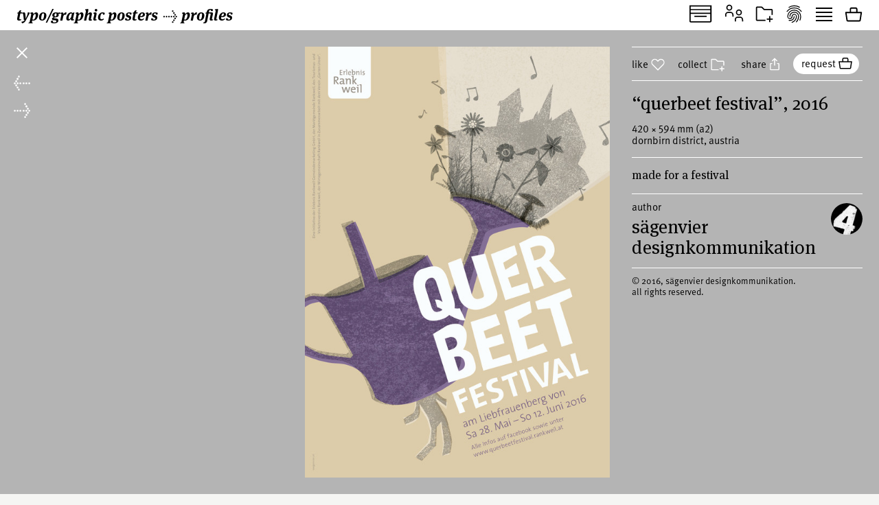

--- FILE ---
content_type: text/html; charset=UTF-8
request_url: https://www.typographicposters.com/saegenvier/5e68d2e9556500095f6ccbb3
body_size: 7189
content:
<!DOCTYPE html>
<html lang="en-US">

<head>
    <meta charset="utf-8">
    <meta name="viewport" content="width=device-width, initial-scale=1">

    <link rel="icon" href="/favicon.ico" sizes="any">
    <link rel="icon" href="/favicon.svg" type="image/svg+xml">
    <link rel="apple-touch-icon" href="/apple-touch-icon.png">
    <link rel="mask-icon" href="/favicon.svg" color="#000000">
    <meta name="theme-color" content="#fff">
    <meta name="robots" content="max-image-preview:large, max-snippet:-1, max-video-preview:-1">


    <!-- to inspire -->
    <!-- © 2008—2026 andré felipe https://addd.studio  -->

    <link rel="preconnect" href="https://assets.typographicposters.com"><link rel="dns-prefetch" href="https://images.typographicposters.com"><link rel="dns-prefetch" href="https://videos.typographicposters.com"><link rel="dns-prefetch" href="https://media.typographicposters.com"><link rel="preload" crossorigin="anonymous" href="/app/themes/tg/dist/assets/serif-400-w5a-DBdqeJKy.woff2" as="font" type="font/woff2"><link rel="preload" crossorigin="anonymous" href="/app/themes/tg/dist/assets/serif-700-w5a-CMsNFG4z.woff2" as="font" type="font/woff2"><link rel="preload" crossorigin="anonymous" href="/app/themes/tg/dist/assets/serif-700i-DxfDTp3G.woff2" as="font" type="font/woff2"><link rel="preload" crossorigin="anonymous" href="/app/themes/tg/dist/assets/sans-400-BxXLmpiJ.woff2" as="font" type="font/woff2"><link rel="preload" crossorigin="anonymous" href="/app/themes/tg/dist/assets/sans-700-w3-DGXkzb_X.woff2" as="font" type="font/woff2"><script type="module" crossorigin src="/app/themes/tg/dist/assets/main-CqxlAkj-.js"></script><link rel="modulepreload" crossorigin href="/app/themes/tg/dist/assets/vendor-CrK3t5v_.js"><link rel="stylesheet" crossorigin href="/app/themes/tg/dist/assets/main-ChFP7vQt.css"><meta name='robots' content='max-image-preview:large' />
<title>“Querbeet Festival”, 2016, by Sägenvier DesignKommunikation - typo/graphic posters</title>
<meta property="og:title" content="“Querbeet Festival”, 2016, by Sägenvier DesignKommunikation - typo/graphic posters">
<meta name="twitter:title" content="“Querbeet Festival”, 2016, by Sägenvier DesignKommunikation - typo/graphic posters">
<meta name="description" content="made for a festival">
<meta property="og:description" content="">
<meta name="twitter:description" content="">
<meta property="og:url" content="https://www.typographicposters.com/saegenvier/5e68d2e9556500095f6ccbb3">
<link rel="author" href="/saegenvier">
<link rel="me" href="/saegenvier">
<meta property="og:type" content="website">
<meta property="og:site_name" content="typo/graphic posters">
<meta property="og:locale" content="en_US">
<meta property="og:image" content="https://images.typographicposters.com/poster/saegenvier/er-16-querbeet-plakat-a4-rz.jpg">
<meta property="fb:app_id" content="150738764999412">
<meta name="twitter:card" content="summary_large_image">
<meta name="twitter:site" content="@tgposters">
<meta name="twitter:domain" content="typographicposters.com">
<meta name="twitter:image" content="https://images.typographicposters.com/twitter-card-dark-p3/5e68d2e9556500095f6ccbb3.jpg">
</head>

<body class="">
    <script>__STATE__ = JSON.parse("{\"app\":{\"isProduction\":true,\"isMobile\":false},\"stripe\":\"pk_live_51PQqBBHW6C2yJhHvejBj8xj4Sft88OTERdEmgbQ6us1imY8uX4MO99p8LqVTWpTFzTHOm63np3ANg54c69AjXhtS00uxdyIeRF\"}")</script><script>__TG_STATE__ = JSON.parse("{\"stats\":{\"postersCount\":11868,\"countriesCount\":44,\"profilesCount\":350},\"poster\\\/saegenvier\\\/5e68d2e9556500095f6ccbb3\":{\"id\":\"5e68d2e9556500095f6ccbb3\",\"status\":\"public\",\"withVideos\":false,\"profileId\":\"saegenvier\",\"profileName\":\"S\\u00e4genvier DesignKommunikation\",\"profileCategory\":\"studio\",\"country\":\"Austria\",\"locations\":[{\"locality\":\"Dornbirn\",\"city\":\"Dornbirn District\",\"country\":\"Austria\"}],\"year\":2016,\"image\":{\"path\":\"\\\/saegenvier\\\/er-16-querbeet-plakat-a4-rz.png\",\"width\":2480,\"height\":3508},\"filePath\":\"\\\/saegenvier\\\/er-16-querbeet-plakat-a4-rz.png\",\"title\":\"Querbeet Festival\",\"tags\":[\"festival\"],\"printProcess\":\"digital\",\"size\":\"a2\",\"sizeW\":420,\"sizeH\":594,\"sortOrder\":64,\"instagramUser\":\"saegenvier\",\"edgeColor\":208.14794007490636,\"hydrated\":true,\"meta\":{\"title\":\"\\u201cQuerbeet Festival\\u201d, 2016, by S\\u00e4genvier DesignKommunikation - typo\\\/graphic posters\"},\"description\":\"made for a festival\",\"profilePicture\":\"\\\/_profile\\\/saegenvier\\\/648720b45b7b26d2b8893815.jpg\"},\"profile\\\/saegenvier\":{\"id\":\"saegenvier\",\"status\":\"public\",\"meta\":{\"title\":\"S\\u00e4genvier DesignKommunikation - typo\\\/graphic posters\"},\"name\":\"S\\u00e4genvier DesignKommunikation\",\"year\":2001,\"startDate\":\"\",\"endDate\":\"\",\"category\":\"studio\",\"description\":\"S\\u00e4genvier DesignKommunikation is a graphic design studio based in Dornbirn, Austria headed by Sigi Ramoser.\\n\\nWe design communication with heart and mind and we see ourself positioned between small graphic design bureaus and big full-service agencies.\",\"studioPicture\":\"\\\/_studio\\\/saegenvier\\\/64872911d833a392df85d607.jpg\",\"profilePicture\":\"\\\/_profile\\\/saegenvier\\\/648720b45b7b26d2b8893815.jpg\",\"media\":[{\"path\":\"\\\/saegenvier\\\/saegenvier-media-64872cf85b7b26d2b8944648.mp4\",\"type\":\"video\",\"width\":1920,\"height\":1080,\"duration\":79.48}],\"instagramUser\":\"saegenvier\",\"twitterUser\":\"\",\"cityCountry\":\"Dornbirn District, Austria\",\"websites\":[\"https:\\\/\\\/www.saegenvier.at\",\"https:\\\/\\\/www.facebook.com\\\/saegen4\",\"https:\\\/\\\/www.behance.net\\\/saegenvier\"],\"posters\":[{\"id\":\"62d656f3f6cbe288775d54d8\",\"status\":\"public\",\"withVideos\":false,\"profileId\":\"saegenvier\",\"profileName\":\"S\\u00e4genvier DesignKommunikation\",\"profileCategory\":\"studio\",\"country\":\"Austria\",\"locations\":[{\"locality\":\"Dornbirn\",\"city\":\"Dornbirn District\",\"country\":\"Austria\"}],\"year\":2022,\"image\":{\"path\":\"\\\/saegenvier\\\/saegenvier-poster-62d656e50c213ad8ecd1294c.jpg\",\"width\":2362,\"height\":3366},\"filePath\":\"\\\/saegenvier\\\/saegenvier-poster-62d656e50c213ad8ecd1294c.jpg\",\"title\":\"KAPUTTIN\",\"printProcess\":\"not printed\",\"sizeW\":0,\"sizeH\":0,\"sortOrder\":0,\"instagramUser\":\"saegenvier\",\"edgeColor\":63.73416149068323,\"hydrated\":true,\"meta\":{\"title\":\"\\u201cKAPUTTIN\\u201d, 2022, by S\\u00e4genvier DesignKommunikation - typo\\\/graphic posters\"},\"profilePicture\":\"\\\/_profile\\\/saegenvier\\\/648720b45b7b26d2b8893815.jpg\"},{\"id\":\"646dd2152a68b18edbfbfef3\",\"status\":\"public\",\"withVideos\":false,\"profileId\":\"saegenvier\",\"profileName\":\"S\\u00e4genvier DesignKommunikation\",\"profileCategory\":\"studio\",\"country\":\"Austria\",\"locations\":[{\"locality\":\"Dornbirn\",\"city\":\"Dornbirn District\",\"country\":\"Austria\"}],\"year\":2023,\"image\":{\"path\":\"\\\/saegenvier\\\/saegenvier-poster-646dd20b575b822e6e0ed669.jpg\",\"width\":3179,\"height\":4494},\"filePath\":\"\\\/saegenvier\\\/saegenvier-poster-646dd20b575b822e6e0ed669.jpg\",\"title\":\"ENERGIER\",\"printProcess\":\"not printed\",\"sizeW\":0,\"sizeH\":0,\"sortOrder\":1,\"instagramUser\":\"saegenvier\",\"edgeColor\":25.557356608478802,\"hydrated\":true,\"meta\":{\"title\":\"\\u201cENERGIER\\u201d, 2023, by S\\u00e4genvier DesignKommunikation - typo\\\/graphic posters\"},\"description\":\"made for the 2023 Anfachen Award\\nTopic: Energy\",\"profilePicture\":\"\\\/_profile\\\/saegenvier\\\/648720b45b7b26d2b8893815.jpg\"},{\"id\":\"646dd0038d936f211e37fb03\",\"status\":\"public\",\"withVideos\":false,\"profileId\":\"saegenvier\",\"profileName\":\"S\\u00e4genvier DesignKommunikation\",\"profileCategory\":\"studio\",\"country\":\"Austria\",\"locations\":[{\"locality\":\"Dornbirn\",\"city\":\"Dornbirn District\",\"country\":\"Austria\"}],\"year\":2023,\"image\":{\"path\":\"\\\/saegenvier\\\/saegenvier-poster-646dcff9f1db72c8db0664fa.jpg\",\"width\":4961,\"height\":7016},\"filePath\":\"\\\/saegenvier\\\/saegenvier-poster-646dcff9f1db72c8db0664fa.jpg\",\"title\":\"GEORG FRIEDRICH HAAS - SOLSTICE\",\"tags\":[\"music\",\"grotesque\"],\"printProcess\":\"offset\",\"size\":\"a2\",\"sizeW\":420,\"sizeH\":594,\"sortOrder\":2,\"instagramUser\":\"saegenvier\",\"edgeColor\":173.99875311720697,\"hydrated\":true,\"meta\":{\"title\":\"\\u201cGEORG FRIEDRICH HAAS - SOLSTICE\\u201d, 2023, by S\\u00e4genvier DesignKommunikation - typo\\\/graphic posters\"},\"description\":\"made for a play\",\"profilePicture\":\"\\\/_profile\\\/saegenvier\\\/648720b45b7b26d2b8893815.jpg\"},{\"id\":\"618a25a0527c32e056b8831e\",\"status\":\"public\",\"withVideos\":false,\"profileId\":\"saegenvier\",\"profileName\":\"S\\u00e4genvier DesignKommunikation\",\"profileCategory\":\"studio\",\"country\":\"Austria\",\"locations\":[{\"locality\":\"Dornbirn\",\"city\":\"Dornbirn District\",\"country\":\"Austria\"}],\"year\":2021,\"image\":{\"path\":\"\\\/saegenvier\\\/saegenvier-poster-618a259f527c32e056b8828e.jpg\",\"width\":1587,\"height\":2245},\"filePath\":\"\\\/saegenvier\\\/saegenvier-poster-618a259f527c32e056b8828e.jpg\",\"title\":\"PLACES TO BE\",\"tags\":[\"theater\",\"grotesque\"],\"printProcess\":\"digital\",\"size\":\"a2\",\"sizeW\":420,\"sizeH\":594,\"sortOrder\":3,\"gallery\":[{\"path\":\"saegenvier\\\/saegenvier-gallery-61aa1d42f69dc6c73693b498.jpg\"},{\"path\":\"saegenvier\\\/saegenvier-gallery-61aa1d467e4d4f9cf83d2157.jpg\"},{\"path\":\"saegenvier\\\/saegenvier-gallery-61aa1d4af69dc6c73693beda.jpg\"}],\"instagramUser\":\"saegenvier\",\"edgeColor\":111.84039900249377,\"hydrated\":true,\"meta\":{\"title\":\"\\u201cPLACES TO BE\\u201d, 2021, by S\\u00e4genvier DesignKommunikation - typo\\\/graphic posters\"},\"details\":\"Photo \\u00a9 Tom Hegen, 2020\",\"profilePicture\":\"\\\/_profile\\\/saegenvier\\\/648720b45b7b26d2b8893815.jpg\"},{\"id\":\"5e1c6edc5565000feb62d820\",\"status\":\"public\",\"withVideos\":false,\"profileId\":\"saegenvier\",\"profileName\":\"S\\u00e4genvier DesignKommunikation\",\"profileCategory\":\"studio\",\"country\":\"Austria\",\"locations\":[{\"locality\":\"Dornbirn\",\"city\":\"Dornbirn District\",\"country\":\"Austria\"}],\"year\":2018,\"image\":{\"path\":\"\\\/saegenvier\\\/walk18-amzug-plakat-a0-rz.png\",\"width\":9933,\"height\":14043},\"filePath\":\"\\\/saegenvier\\\/walk18-amzug-plakat-a0-rz.png\",\"title\":\"Am Zug\",\"tags\":[\"old style\"],\"printProcess\":\"offset\",\"size\":\"a0\",\"sizeW\":841,\"sizeH\":1189,\"sortOrder\":4,\"gallery\":[{\"path\":\"saegenvier\\\/saegenvier-gallery-618a48ba26f37209a6ff9be0.jpg\"}],\"instagramUser\":\"saegenvier\",\"edgeColor\":219.31960049937578,\"hydrated\":true,\"meta\":{\"title\":\"\\u201cAm Zug\\u201d, 2018, by S\\u00e4genvier DesignKommunikation - typo\\\/graphic posters\"},\"description\":\"made for a play\",\"profilePicture\":\"\\\/_profile\\\/saegenvier\\\/648720b45b7b26d2b8893815.jpg\"},{\"id\":\"5df7857f55650009f21b32c3\",\"status\":\"public\",\"withVideos\":false,\"profileId\":\"saegenvier\",\"profileName\":\"S\\u00e4genvier DesignKommunikation\",\"profileCategory\":\"studio\",\"country\":\"Austria\",\"locations\":[{\"locality\":\"Dornbirn\",\"city\":\"Dornbirn District\",\"country\":\"Austria\"}],\"year\":2019,\"image\":{\"path\":\"\\\/saegenvier\\\/03-walk19-schatten-a2-rz.png\",\"width\":1414,\"height\":2000},\"filePath\":\"\\\/saegenvier\\\/03-walk19-schatten-a2-rz.png\",\"animated\":{\"path\":\"\\\/saegenvier\\\/saegenvier-animated-6256dd6f4093857db36c624a.mov\",\"width\":764,\"height\":1080},\"title\":\"SCHATTEN\",\"tags\":[\"event\"],\"printProcess\":\"offset\",\"size\":\"a2\",\"sizeW\":420,\"sizeH\":594,\"sortOrder\":5,\"gallery\":[{\"path\":\"saegenvier\\\/saegenvier-gallery-618a498501733b4286c36bc1.jpg\"}],\"instagramUser\":\"saegenvier\",\"edgeColor\":36.38216957605985,\"hydrated\":true,\"meta\":{\"title\":\"\\u201cSCHATTEN\\u201d, 2019, by S\\u00e4genvier DesignKommunikation - typo\\\/graphic posters\"},\"description\":\"made for a play about depression\",\"profilePicture\":\"\\\/_profile\\\/saegenvier\\\/648720b45b7b26d2b8893815.jpg\"},{\"id\":\"60c9f628e7612360705c99f6\",\"status\":\"public\",\"withVideos\":false,\"profileId\":\"saegenvier\",\"profileName\":\"S\\u00e4genvier DesignKommunikation\",\"profileCategory\":\"studio\",\"country\":\"Austria\",\"locations\":[{\"locality\":\"Dornbirn\",\"city\":\"Dornbirn District\",\"country\":\"Austria\"}],\"year\":2021,\"image\":{\"path\":\"\\\/saegenvier\\\/saegenvier-poster-60c9f627e7612360705c997a.jpg\",\"width\":1191,\"height\":1684},\"filePath\":\"\\\/saegenvier\\\/saegenvier-poster-60c9f627e7612360705c997a.jpg\",\"title\":\"Hannah Arendt \\u2013 ohne Gel\\u00e4nder\",\"tags\":[\"theater\",\"serif\",\"grotesque\"],\"printProcess\":\"offset\",\"size\":\"a1\",\"sizeW\":594,\"sizeH\":841,\"sortOrder\":6,\"instagramUser\":\"saegenvier\",\"edgeColor\":47.15480649188515,\"hydrated\":true,\"meta\":{\"title\":\"\\u201cHannah Arendt \\u2013 ohne Gel\\u00e4nder\\u201d, 2021, by S\\u00e4genvier DesignKommunikation - typo\\\/graphic posters\"},\"profilePicture\":\"\\\/_profile\\\/saegenvier\\\/648720b45b7b26d2b8893815.jpg\"},{\"id\":\"636bb90b220bc2aaec301859\",\"status\":\"public\",\"withVideos\":false,\"profileId\":\"saegenvier\",\"profileName\":\"S\\u00e4genvier DesignKommunikation\",\"profileCategory\":\"studio\",\"country\":\"Austria\",\"locations\":[{\"locality\":\"Dornbirn\",\"city\":\"Dornbirn District\",\"country\":\"Austria\"}],\"year\":2022,\"image\":{\"path\":\"\\\/saegenvier\\\/saegenvier-poster-636bb8fc23b880226038fe6b.jpg\",\"width\":4961,\"height\":7016},\"filePath\":\"\\\/saegenvier\\\/saegenvier-poster-636bb8fc23b880226038fe6b.jpg\",\"title\":\"NUR NACHTS\",\"tags\":[\"theater\",\"grotesque\",\"serif\"],\"printProcess\":\"digital\",\"size\":\"a3\",\"sizeW\":297,\"sizeH\":420,\"sortOrder\":7,\"instagramUser\":\"saegenvier\",\"edgeColor\":17.65586034912718,\"hydrated\":true,\"meta\":{\"title\":\"\\u201cNUR NACHTS\\u201d, 2022, by S\\u00e4genvier DesignKommunikation - typo\\\/graphic posters\"},\"profilePicture\":\"\\\/_profile\\\/saegenvier\\\/648720b45b7b26d2b8893815.jpg\"},{\"id\":\"62d5591753f57d8715b24e21\",\"status\":\"public\",\"withVideos\":false,\"profileId\":\"saegenvier\",\"profileName\":\"S\\u00e4genvier DesignKommunikation\",\"profileCategory\":\"studio\",\"country\":\"Austria\",\"locations\":[{\"locality\":\"Dornbirn\",\"city\":\"Dornbirn District\",\"country\":\"Austria\"}],\"year\":2022,\"image\":{\"path\":\"\\\/saegenvier\\\/saegenvier-poster-62d5590c515a85b4846598b1.jpg\",\"width\":1414,\"height\":2000},\"filePath\":\"\\\/saegenvier\\\/saegenvier-poster-62d5590c515a85b4846598b1.jpg\",\"title\":\"WO BIS DU?\",\"tags\":[\"theater\"],\"printProcess\":\"offset\",\"size\":\"a2\",\"sizeW\":420,\"sizeH\":594,\"sortOrder\":8,\"gallery\":[{\"path\":\"\\\/saegenvier\\\/saegenvier-gallery-62ecc8eecd006dbcb0fe9143.jpg\"},{\"path\":\"\\\/saegenvier\\\/saegenvier-gallery-62ecc8f877a3b04347b0f482.jpg\"},{\"path\":\"\\\/saegenvier\\\/saegenvier-gallery-62ecc903e933b43f584f8146.jpg\"}],\"instagramUser\":\"saegenvier\",\"edgeColor\":162.1639650872818,\"hydrated\":true,\"meta\":{\"title\":\"\\u201cWO BIS DU?\\u201d, 2022, by S\\u00e4genvier DesignKommunikation - typo\\\/graphic posters\"},\"description\":\"made for a play\",\"profilePicture\":\"\\\/_profile\\\/saegenvier\\\/648720b45b7b26d2b8893815.jpg\"},{\"id\":\"5e6f32f855650011bf6faf75\",\"status\":\"public\",\"withVideos\":false,\"profileId\":\"saegenvier\",\"profileName\":\"S\\u00e4genvier DesignKommunikation\",\"profileCategory\":\"studio\",\"country\":\"Austria\",\"locations\":[{\"locality\":\"Dornbirn\",\"city\":\"Dornbirn District\",\"country\":\"Austria\"}],\"year\":2019,\"image\":{\"path\":\"\\\/saegenvier\\\/walk19-therese-plakat-a2.jpg\",\"width\":4961,\"height\":7016},\"filePath\":\"\\\/saegenvier\\\/walk19-therese-plakat-a2.jpg\",\"title\":\"Therese Zauser\",\"tags\":[\"event\"],\"printProcess\":\"digital\",\"size\":\"a2\",\"sizeW\":420,\"sizeH\":594,\"sortOrder\":9,\"gallery\":[{\"path\":\"saegenvier\\\/saegenvier-gallery-61937ddb9983732699c2a6b5.jpg\"}],\"instagramUser\":\"saegenvier\",\"edgeColor\":126.50810473815461,\"hydrated\":true,\"meta\":{\"title\":\"\\u201cTherese Zauser\\u201d, 2019, by S\\u00e4genvier DesignKommunikation - typo\\\/graphic posters\"},\"description\":\"made for a play\",\"profilePicture\":\"\\\/_profile\\\/saegenvier\\\/648720b45b7b26d2b8893815.jpg\"},{\"id\":\"5e68ec09556500095e0de058\",\"status\":\"public\",\"withVideos\":false,\"profileId\":\"saegenvier\",\"profileName\":\"S\\u00e4genvier DesignKommunikation\",\"profileCategory\":\"studio\",\"country\":\"Austria\",\"locations\":[{\"locality\":\"Dornbirn\",\"city\":\"Dornbirn District\",\"country\":\"Austria\"}],\"year\":2017,\"image\":{\"path\":\"\\\/saegenvier\\\/walk-plakat-a2-rz.png\",\"width\":4984,\"height\":7039},\"filePath\":\"\\\/saegenvier\\\/walk-plakat-a2-rz.png\",\"title\":\"RADIKAL\",\"tags\":[\"event\"],\"printProcess\":\"digital\",\"size\":\"a3\",\"sizeW\":297,\"sizeH\":420,\"sortOrder\":10,\"instagramUser\":\"saegenvier\",\"edgeColor\":142.75405742821474,\"hydrated\":true,\"meta\":{\"title\":\"\\u201cRADIKAL\\u201d, 2017, by S\\u00e4genvier DesignKommunikation - typo\\\/graphic posters\"},\"description\":\"made for a play\",\"profilePicture\":\"\\\/_profile\\\/saegenvier\\\/648720b45b7b26d2b8893815.jpg\"},{\"id\":\"5e1c7cfc5565003ad34db0ef\",\"status\":\"public\",\"withVideos\":false,\"profileId\":\"saegenvier\",\"profileName\":\"S\\u00e4genvier DesignKommunikation\",\"profileCategory\":\"studio\",\"country\":\"Austria\",\"locations\":[{\"locality\":\"Dornbirn\",\"city\":\"Dornbirn District\",\"country\":\"Austria\"}],\"year\":2017,\"image\":{\"path\":\"\\\/saegenvier\\\/saegenvier-poster-62430755cc797ec4e32e1ada.jpg\",\"width\":4961,\"height\":7016},\"filePath\":\"\\\/saegenvier\\\/saegenvier-poster-62430755cc797ec4e32e1ada.jpg\",\"animated\":{\"path\":\"\\\/saegenvier\\\/saegenvier-animated-6259133c5f993643dbf03efc.mp4\",\"width\":4000,\"height\":6000},\"title\":\"how many more times\",\"tags\":[\"calligraphic\"],\"printProcess\":\"offset\",\"size\":\"a2\",\"sizeW\":420,\"sizeH\":594,\"sortOrder\":11,\"gallery\":[{\"path\":\"saegenvier\\\/saegenvier-gallery-61937ef48e7fe84da369ccb9.jpg\"}],\"instagramUser\":\"saegenvier\",\"edgeColor\":174.35224438902742,\"hydrated\":true,\"meta\":{\"title\":\"\\u201chow many more times\\u201d, 2017, by S\\u00e4genvier DesignKommunikation - typo\\\/graphic posters\"},\"description\":\"made for a play\",\"profilePicture\":\"\\\/_profile\\\/saegenvier\\\/648720b45b7b26d2b8893815.jpg\"},{\"id\":\"5e6b451855650011dd7b7809\",\"status\":\"public\",\"withVideos\":false,\"profileId\":\"saegenvier\",\"profileName\":\"S\\u00e4genvier DesignKommunikation\",\"profileCategory\":\"studio\",\"country\":\"Austria\",\"locations\":[{\"locality\":\"Dornbirn\",\"city\":\"Dornbirn District\",\"country\":\"Austria\"}],\"year\":2016,\"image\":{\"path\":\"\\\/saegenvier\\\/saegenvier-poster-60c9fd7bde1cab94877f1a8a.jpg\",\"width\":1191,\"height\":1684},\"filePath\":\"\\\/saegenvier\\\/saegenvier-poster-60c9fd7bde1cab94877f1a8a.jpg\",\"title\":\"MARAMBA\",\"tags\":[\"event\"],\"printProcess\":\"digital\",\"size\":\"a2\",\"sizeW\":420,\"sizeH\":594,\"sortOrder\":12,\"gallery\":[{\"path\":\"saegenvier\\\/saegenvier-gallery-61f14452887740b56b0fd514.jpg\"},{\"path\":\"saegenvier\\\/saegenvier-gallery-61f144551a6eb92fc76316bf.jpg\"}],\"instagramUser\":\"saegenvier\",\"edgeColor\":247.1011235955056,\"hydrated\":true,\"meta\":{\"title\":\"\\u201cMARAMBA\\u201d, 2016, by S\\u00e4genvier DesignKommunikation - typo\\\/graphic posters\"},\"description\":\"made for a play\",\"profilePicture\":\"\\\/_profile\\\/saegenvier\\\/648720b45b7b26d2b8893815.jpg\"},{\"id\":\"62d55103515a85b484616400\",\"status\":\"public\",\"withVideos\":false,\"profileId\":\"saegenvier\",\"profileName\":\"S\\u00e4genvier DesignKommunikation\",\"profileCategory\":\"studio\",\"country\":\"Austria\",\"locations\":[{\"locality\":\"Dornbirn\",\"city\":\"Dornbirn District\",\"country\":\"Austria\"}],\"year\":2014,\"image\":{\"path\":\"\\\/saegenvier\\\/saegenvier-poster-62d550f8266cc9b2f2201451.jpg\",\"width\":1414,\"height\":2000},\"filePath\":\"\\\/saegenvier\\\/saegenvier-poster-62d550f8266cc9b2f2201451.jpg\",\"title\":\"YASAK\",\"tags\":[\"theater\"],\"printProcess\":\"offset\",\"size\":\"a2\",\"sizeW\":420,\"sizeH\":594,\"sortOrder\":13,\"instagramUser\":\"saegenvier\",\"edgeColor\":63.821072319201996,\"hydrated\":true,\"meta\":{\"title\":\"\\u201cYASAK\\u201d, 2014, by S\\u00e4genvier DesignKommunikation - typo\\\/graphic posters\"},\"description\":\"made for a play\",\"profilePicture\":\"\\\/_profile\\\/saegenvier\\\/648720b45b7b26d2b8893815.jpg\"},{\"id\":\"5ebba0fb5565004cbd2cba08\",\"status\":\"public\",\"withVideos\":false,\"profileId\":\"saegenvier\",\"profileName\":\"S\\u00e4genvier DesignKommunikation\",\"profileCategory\":\"studio\",\"country\":\"Austria\",\"locations\":[{\"locality\":\"Dornbirn\",\"city\":\"Dornbirn District\",\"country\":\"Austria\"}],\"year\":2013,\"image\":{\"path\":\"\\\/saegenvier\\\/walk-theater-popo-poster-rz-1.png\",\"width\":9936,\"height\":14052},\"filePath\":\"\\\/saegenvier\\\/walk-theater-popo-poster-rz-1.png\",\"title\":\"Mord am Popocatepetl\",\"tags\":[\"event\"],\"printProcess\":\"digital\",\"size\":\"a2\",\"sizeW\":420,\"sizeH\":594,\"sortOrder\":14,\"gallery\":[{\"path\":\"saegenvier\\\/saegenvier-gallery-61f16583f8363eb6ef3f63c9.jpg\"}],\"instagramUser\":\"saegenvier\",\"edgeColor\":115.9002493765586,\"hydrated\":true,\"meta\":{\"title\":\"\\u201cMord am Popocatepetl\\u201d, 2013, by S\\u00e4genvier DesignKommunikation - typo\\\/graphic posters\"},\"description\":\"made for a play\",\"profilePicture\":\"\\\/_profile\\\/saegenvier\\\/648720b45b7b26d2b8893815.jpg\"},{\"id\":\"624ae4b2d221f01d2052d592\",\"status\":\"public\",\"withVideos\":false,\"profileId\":\"saegenvier\",\"profileName\":\"S\\u00e4genvier DesignKommunikation\",\"profileCategory\":\"studio\",\"country\":\"Austria\",\"locations\":[{\"locality\":\"Dornbirn\",\"city\":\"Dornbirn District\",\"country\":\"Austria\"}],\"year\":2021,\"image\":{\"path\":\"\\\/saegenvier\\\/saegenvier-poster-624ae4a0c5016a79000f7691.jpg\",\"width\":3506,\"height\":4960},\"filePath\":\"\\\/saegenvier\\\/saegenvier-poster-624ae4a0c5016a79000f7691.jpg\",\"title\":\"Sagmeister & Walsh \\u2013 BEAUTY\",\"tags\":[],\"printProcess\":\"offset\",\"size\":\"a0\",\"sizeW\":841,\"sizeH\":1189,\"sortOrder\":16,\"gallery\":[{\"path\":\"\\\/saegenvier\\\/saegenvier-gallery-62ecc94d77a3b04347b11efe.jpg\"},{\"path\":\"\\\/saegenvier\\\/saegenvier-gallery-62ecc956e933b43f584fa923.jpg\"},{\"path\":\"\\\/saegenvier\\\/saegenvier-gallery-62ecc95985798afc4e33000d.jpg\"}],\"instagramUser\":\"saegenvier\",\"edgeColor\":70,\"hydrated\":true,\"meta\":{\"title\":\"\\u201cSagmeister & Walsh \\u2013 BEAUTY\\u201d, 2021, by S\\u00e4genvier DesignKommunikation - typo\\\/graphic posters\"},\"details\":\"Sujet: Sagmeister & Walsh\",\"profilePicture\":\"\\\/_profile\\\/saegenvier\\\/648720b45b7b26d2b8893815.jpg\"},{\"id\":\"60c9f70de7612360705d6102\",\"status\":\"public\",\"withVideos\":false,\"profileId\":\"saegenvier\",\"profileName\":\"S\\u00e4genvier DesignKommunikation\",\"profileCategory\":\"studio\",\"country\":\"Austria\",\"locations\":[{\"locality\":\"Dornbirn\",\"city\":\"Dornbirn District\",\"country\":\"Austria\"}],\"year\":2021,\"image\":{\"path\":\"\\\/saegenvier\\\/saegenvier-poster-60c9f70ce7612360705d607c.jpg\",\"width\":1684,\"height\":2384},\"filePath\":\"\\\/saegenvier\\\/saegenvier-poster-60c9f70ce7612360705d607c.jpg\",\"title\":\"auf eigene Gefahr\",\"tags\":[\"colorful\",\"exhibition\",\"grotesque\"],\"printProcess\":\"offset\",\"size\":\"a1\",\"sizeW\":594,\"sizeH\":841,\"sortOrder\":17,\"instagramUser\":\"saegenvier\",\"edgeColor\":192.63092269326683,\"hydrated\":true,\"meta\":{\"title\":\"\\u201cauf eigene Gefahr\\u201d, 2021, by S\\u00e4genvier DesignKommunikation - typo\\\/graphic posters\"},\"profilePicture\":\"\\\/_profile\\\/saegenvier\\\/648720b45b7b26d2b8893815.jpg\"},{\"id\":\"60c9f8929b186dcbb1f3af06\",\"status\":\"public\",\"withVideos\":false,\"profileId\":\"saegenvier\",\"profileName\":\"S\\u00e4genvier DesignKommunikation\",\"profileCategory\":\"studio\",\"country\":\"Austria\",\"locations\":[{\"locality\":\"Dornbirn\",\"city\":\"Dornbirn District\",\"country\":\"Austria\"}],\"year\":2021,\"image\":{\"path\":\"\\\/saegenvier\\\/saegenvier-poster-60c9f8919b186dcbb1f3aec8.jpg\",\"width\":1684,\"height\":2384},\"filePath\":\"\\\/saegenvier\\\/saegenvier-poster-60c9f8919b186dcbb1f3aec8.jpg\",\"title\":\"KARL SILLABER UND C4 ARCHITEKTEN\",\"tags\":[\"exhibition\",\"grotesque\"],\"printProcess\":\"offset\",\"size\":\"a1\",\"sizeW\":594,\"sizeH\":841,\"sortOrder\":18,\"instagramUser\":\"saegenvier\",\"edgeColor\":114.59850374064838,\"hydrated\":true,\"meta\":{\"title\":\"\\u201cKARL SILLABER UND C4 ARCHITEKTEN\\u201d, 2021, by S\\u00e4genvier DesignKommunikation - typo\\\/graphic posters\"},\"profilePicture\":\"\\\/_profile\\\/saegenvier\\\/648720b45b7b26d2b8893815.jpg\"},{\"id\":\"5df7866155650009315cae97\",\"status\":\"public\",\"withVideos\":false,\"profileId\":\"saegenvier\",\"profileName\":\"S\\u00e4genvier DesignKommunikation\",\"profileCategory\":\"studio\",\"country\":\"Austria\",\"locations\":[{\"locality\":\"Dornbirn\",\"city\":\"Dornbirn District\",\"country\":\"Austria\"}],\"year\":2019,\"image\":{\"path\":\"\\\/saegenvier\\\/20-vm19-nolde-sujet-alleformate-eingerueckt-rz.png\",\"width\":1415,\"height\":2000},\"filePath\":\"\\\/saegenvier\\\/20-vm19-nolde-sujet-alleformate-eingerueckt-rz.png\",\"animated\":{\"path\":\"\\\/saegenvier\\\/saegenvier-animated-62ecc9a277a3b04347b13da2.mp4\",\"width\":2426,\"height\":3412},\"title\":\"Reinhold Luger. Grafische Provokation\",\"tags\":[\"exhibition\"],\"printProcess\":\"offset\",\"size\":\"a0\",\"sizeW\":841,\"sizeH\":1189,\"sortOrder\":19,\"instagramUser\":\"saegenvier\",\"edgeColor\":228.42446941323345,\"hydrated\":true,\"meta\":{\"title\":\"\\u201cReinhold Luger. Grafische Provokation\\u201d, 2019, by S\\u00e4genvier DesignKommunikation - typo\\\/graphic posters\"},\"description\":\"made for an exhibition about austrian graphic designer Reinhold \\u201eNolde\\u201c Luger\",\"profilePicture\":\"\\\/_profile\\\/saegenvier\\\/648720b45b7b26d2b8893815.jpg\"},{\"id\":\"625ec8a8b62263260575630d\",\"status\":\"public\",\"withVideos\":false,\"profileId\":\"saegenvier\",\"profileName\":\"S\\u00e4genvier DesignKommunikation\",\"profileCategory\":\"studio\",\"country\":\"Austria\",\"locations\":[{\"locality\":\"Dornbirn\",\"city\":\"Dornbirn District\",\"country\":\"Austria\"}],\"year\":2020,\"image\":{\"path\":\"\\\/saegenvier\\\/saegenvier-poster-625ec89983248c17615bf309.jpg\",\"width\":4961,\"height\":7016},\"filePath\":\"\\\/saegenvier\\\/saegenvier-poster-625ec89983248c17615bf309.jpg\",\"animated\":{\"path\":\"\\\/saegenvier\\\/saegenvier-animated-625ec9756faa7ede975046a0.mp4\",\"width\":1150,\"height\":1600},\"title\":\"Rheindorf\",\"tags\":[\"theater\",\"grotesque\"],\"printProcess\":\"digital\",\"size\":\"a2\",\"sizeW\":420,\"sizeH\":594,\"sortOrder\":20,\"instagramUser\":\"saegenvier\",\"edgeColor\":96.38341645885286,\"hydrated\":true,\"meta\":{\"title\":\"\\u201cRheindorf\\u201d, 2020, by S\\u00e4genvier DesignKommunikation - typo\\\/graphic posters\"},\"profilePicture\":\"\\\/_profile\\\/saegenvier\\\/648720b45b7b26d2b8893815.jpg\"},{\"id\":\"5df7858e556500092f0ff973\",\"status\":\"public\",\"withVideos\":false,\"profileId\":\"saegenvier\",\"profileName\":\"S\\u00e4genvier DesignKommunikation\",\"profileCategory\":\"studio\",\"country\":\"Austria\",\"locations\":[{\"locality\":\"Dornbirn\",\"city\":\"Dornbirn District\",\"country\":\"Austria\"}],\"year\":2018,\"image\":{\"path\":\"\\\/saegenvier\\\/04-vm18-wacker-im-krieg-haupt-sujet-alle-formate-rz.png\",\"width\":1415,\"height\":2000},\"filePath\":\"\\\/saegenvier\\\/04-vm18-wacker-im-krieg-haupt-sujet-alle-formate-rz.png\",\"title\":\"Wacker im Krieg\",\"tags\":[\"exhibition\"],\"printProcess\":\"offset\",\"size\":\"a0\",\"sizeW\":841,\"sizeH\":1189,\"sortOrder\":21,\"gallery\":[{\"path\":\"saegenvier\\\/saegenvier-gallery-61938336a4c07eea3ad2c450.jpg\"},{\"path\":\"saegenvier\\\/saegenvier-gallery-619383478e7fe84da36d3206.jpg\"}],\"instagramUser\":\"saegenvier\",\"edgeColor\":81.00187265917603,\"hydrated\":true,\"meta\":{\"title\":\"\\u201cWacker im Krieg\\u201d, 2018, by S\\u00e4genvier DesignKommunikation - typo\\\/graphic posters\"},\"description\":\"made for an exhibition about the famous austrian painter Rudolf Wacker\",\"profilePicture\":\"\\\/_profile\\\/saegenvier\\\/648720b45b7b26d2b8893815.jpg\"},{\"id\":\"5df785c0556500092e08b5e2\",\"status\":\"public\",\"withVideos\":false,\"profileId\":\"saegenvier\",\"profileName\":\"S\\u00e4genvier DesignKommunikation\",\"profileCategory\":\"studio\",\"country\":\"Austria\",\"locations\":[{\"locality\":\"Dornbirn\",\"city\":\"Dornbirn District\",\"country\":\"Austria\"}],\"year\":2018,\"image\":{\"path\":\"\\\/saegenvier\\\/08-vm18-3dfotografie-plakate-rz.png\",\"width\":1415,\"height\":2000},\"filePath\":\"\\\/saegenvier\\\/08-vm18-3dfotografie-plakate-rz.png\",\"title\":\"3-D um 1930\",\"tags\":[\"exhibition\"],\"printProcess\":\"offset\",\"size\":\"a0\",\"sizeW\":841,\"sizeH\":1189,\"sortOrder\":22,\"gallery\":[{\"path\":\"saegenvier\\\/saegenvier-gallery-619383d81d8f09b84cff835f.jpg\"},{\"path\":\"saegenvier\\\/saegenvier-gallery-619383dd1d8f09b84cff875c.jpg\"}],\"instagramUser\":\"saegenvier\",\"edgeColor\":87.35830212234707,\"hydrated\":true,\"meta\":{\"title\":\"\\u201c3-D um 1930\\u201d, 2018, by S\\u00e4genvier DesignKommunikation - typo\\\/graphic posters\"},\"description\":\"made for an exhibition about 3D Photography in the 1930\\u2019s\",\"profilePicture\":\"\\\/_profile\\\/saegenvier\\\/648720b45b7b26d2b8893815.jpg\"},{\"id\":\"5df785d555650009f21b32c5\",\"status\":\"public\",\"withVideos\":false,\"profileId\":\"saegenvier\",\"profileName\":\"S\\u00e4genvier DesignKommunikation\",\"profileCategory\":\"studio\",\"country\":\"Austria\",\"locations\":[{\"locality\":\"Dornbirn\",\"city\":\"Dornbirn District\",\"country\":\"Austria\"}],\"year\":2017,\"image\":{\"path\":\"\\\/saegenvier\\\/09-vm17-richard-bosch-plakat-formate-rz.png\",\"width\":1415,\"height\":2000},\"filePath\":\"\\\/saegenvier\\\/09-vm17-richard-bosch-plakat-formate-rz.png\",\"title\":\"Richard B\\u00f6sch -  Retrospektive\",\"tags\":[\"exhibition\"],\"printProcess\":\"offset\",\"size\":\"a0\",\"sizeW\":841,\"sizeH\":1189,\"sortOrder\":23,\"gallery\":[{\"path\":\"saegenvier\\\/saegenvier-gallery-619385a3118a094f4c6cb2d5.jpg\"},{\"path\":\"saegenvier\\\/saegenvier-gallery-619385aaa4c07eea3ad4b166.jpg\"}],\"instagramUser\":\"saegenvier\",\"edgeColor\":150.79338327091136,\"hydrated\":true,\"meta\":{\"title\":\"\\u201cRichard B\\u00f6sch -  Retrospektive\\u201d, 2017, by S\\u00e4genvier DesignKommunikation - typo\\\/graphic posters\"},\"description\":\"made for an exhibition about austrian artist Richard B\\u00f6sch\",\"profilePicture\":\"\\\/_profile\\\/saegenvier\\\/648720b45b7b26d2b8893815.jpg\"},{\"id\":\"5e6b50ba556500109127a328\",\"status\":\"public\",\"withVideos\":false,\"profileId\":\"saegenvier\",\"profileName\":\"S\\u00e4genvier DesignKommunikation\",\"profileCategory\":\"studio\",\"country\":\"Austria\",\"locations\":[{\"locality\":\"Dornbirn\",\"city\":\"Dornbirn District\",\"country\":\"Austria\"}],\"year\":2017,\"image\":{\"path\":\"\\\/saegenvier\\\/vm17-romanethana-plakate-rz.png\",\"width\":3508,\"height\":4961},\"filePath\":\"\\\/saegenvier\\\/vm17-romanethana-plakate-rz.png\",\"title\":\"Romane Thana\",\"tags\":[\"exhibition\"],\"printProcess\":\"digital\",\"size\":\"a2\",\"sizeW\":420,\"sizeH\":594,\"sortOrder\":24,\"instagramUser\":\"saegenvier\",\"edgeColor\":156.12734082397003,\"hydrated\":true,\"meta\":{\"title\":\"\\u201cRomane Thana\\u201d, 2017, by S\\u00e4genvier DesignKommunikation - typo\\\/graphic posters\"},\"description\":\"made for an exhibition\",\"profilePicture\":\"\\\/_profile\\\/saegenvier\\\/648720b45b7b26d2b8893815.jpg\"},{\"id\":\"5e6b49c45565001094457ba8\",\"status\":\"public\",\"withVideos\":false,\"profileId\":\"saegenvier\",\"profileName\":\"S\\u00e4genvier DesignKommunikation\",\"profileCategory\":\"studio\",\"country\":\"Austria\",\"locations\":[{\"locality\":\"Dornbirn\",\"city\":\"Dornbirn District\",\"country\":\"Austria\"}],\"year\":2016,\"image\":{\"path\":\"\\\/saegenvier\\\/vm16-ganznah-plakat-rz-freigabe-1.png\",\"width\":2480,\"height\":3507},\"filePath\":\"\\\/saegenvier\\\/vm16-ganznah-plakat-rz-freigabe-1.png\",\"title\":\"ganz nah\",\"tags\":[\"exhibition\"],\"printProcess\":\"offset\",\"size\":\"a2\",\"sizeW\":420,\"sizeH\":594,\"sortOrder\":25,\"gallery\":[{\"path\":\"saegenvier\\\/saegenvier-gallery-61ee6290f779ccaf4b8476bd.jpg\"},{\"path\":\"saegenvier\\\/saegenvier-gallery-61ee6293f779ccaf4b847c03.jpg\"},{\"path\":\"saegenvier\\\/saegenvier-gallery-61ee6296c412872a9ed36ab3.jpg\"},{\"path\":\"saegenvier\\\/saegenvier-gallery-61ee62991a6eb92fc75b3acf.jpg\"}],\"instagramUser\":\"saegenvier\",\"edgeColor\":107.1079900124844,\"hydrated\":true,\"meta\":{\"title\":\"\\u201cganz nah\\u201d, 2016, by S\\u00e4genvier DesignKommunikation - typo\\\/graphic posters\"},\"description\":\"made for an exhibition\",\"profilePicture\":\"\\\/_profile\\\/saegenvier\\\/648720b45b7b26d2b8893815.jpg\"},{\"id\":\"5ebb9c8c55650043c436b006\",\"status\":\"public\",\"withVideos\":false,\"profileId\":\"saegenvier\",\"profileName\":\"S\\u00e4genvier DesignKommunikation\",\"profileCategory\":\"studio\",\"country\":\"Austria\",\"locations\":[{\"locality\":\"Dornbirn\",\"city\":\"Dornbirn District\",\"country\":\"Austria\"}],\"year\":2016,\"image\":{\"path\":\"\\\/saegenvier\\\/vm-16-der-fall-riccabona-sujet-rz-outline-a2-kopie.png\",\"width\":1064,\"height\":1500},\"filePath\":\"\\\/saegenvier\\\/vm-16-der-fall-riccabona-sujet-rz-outline-a2-kopie.png\",\"title\":\"Der Fall Riccabona\",\"tags\":[\"exhibition\"],\"printProcess\":\"offset\",\"size\":\"a0\",\"sizeW\":841,\"sizeH\":1189,\"sortOrder\":26,\"gallery\":[{\"path\":\"saegenvier\\\/saegenvier-gallery-61ee64ecf779ccaf4b882564.jpg\"},{\"path\":\"saegenvier\\\/saegenvier-gallery-61ee64f4c412872a9ed722be.jpg\"},{\"path\":\"saegenvier\\\/saegenvier-gallery-61ee64f6f779ccaf4b8838b2.jpg\"},{\"path\":\"saegenvier\\\/saegenvier-gallery-61ee64f9f8363eb6ef0ae8a8.jpg\"}],\"instagramUser\":\"saegenvier\",\"edgeColor\":99.645,\"hydrated\":true,\"meta\":{\"title\":\"\\u201cDer Fall Riccabona\\u201d, 2016, by S\\u00e4genvier DesignKommunikation - typo\\\/graphic posters\"},\"description\":\"made for an exhibition\",\"profilePicture\":\"\\\/_profile\\\/saegenvier\\\/648720b45b7b26d2b8893815.jpg\"},{\"id\":\"5df78630556500093043836e\",\"status\":\"public\",\"withVideos\":false,\"profileId\":\"saegenvier\",\"profileName\":\"S\\u00e4genvier DesignKommunikation\",\"profileCategory\":\"studio\",\"country\":\"Austria\",\"locations\":[{\"locality\":\"Dornbirn\",\"city\":\"Dornbirn District\",\"country\":\"Austria\"}],\"year\":2016,\"image\":{\"path\":\"\\\/saegenvier\\\/16-vm15-egon-goldner-plakat-rz-outline.png\",\"width\":1415,\"height\":2000},\"filePath\":\"\\\/saegenvier\\\/16-vm15-egon-goldner-plakat-rz-outline.png\",\"title\":\"Der Zeichner Egon Goldner\",\"tags\":[\"exhibition\",\"sans\"],\"printProcess\":\"offset\",\"size\":\"a0\",\"sizeW\":841,\"sizeH\":1189,\"sortOrder\":27,\"gallery\":[{\"path\":\"saegenvier\\\/saegenvier-gallery-61ee715e1a6eb92fc7734b54.jpg\"}],\"instagramUser\":\"saegenvier\",\"edgeColor\":162.0948813982522,\"hydrated\":true,\"meta\":{\"title\":\"\\u201cDer Zeichner Egon Goldner\\u201d, 2016, by S\\u00e4genvier DesignKommunikation - typo\\\/graphic posters\"},\"description\":\"made for an exhibition about austrian artist Egon Goldner\",\"profilePicture\":\"\\\/_profile\\\/saegenvier\\\/648720b45b7b26d2b8893815.jpg\"},{\"id\":\"5df78641556500092f0ff979\",\"status\":\"public\",\"withVideos\":false,\"profileId\":\"saegenvier\",\"profileName\":\"S\\u00e4genvier DesignKommunikation\",\"profileCategory\":\"studio\",\"country\":\"Austria\",\"locations\":[{\"locality\":\"Dornbirn\",\"city\":\"Dornbirn District\",\"country\":\"Austria\"}],\"year\":2016,\"image\":{\"path\":\"\\\/saegenvier\\\/17-vm16-bergauf-bergab-plakat-a0-rz.png\",\"width\":1415,\"height\":2000},\"filePath\":\"\\\/saegenvier\\\/17-vm16-bergauf-bergab-plakat-a0-rz.png\",\"title\":\"Bergauf Bergab\",\"tags\":[\"exhibition\",\"sans\"],\"printProcess\":\"offset\",\"size\":\"a0\",\"sizeW\":841,\"sizeH\":1189,\"sortOrder\":28,\"instagramUser\":\"saegenvier\",\"edgeColor\":76.92634207240948,\"hydrated\":true,\"meta\":{\"title\":\"\\u201cBergauf Bergab\\u201d, 2016, by S\\u00e4genvier DesignKommunikation - typo\\\/graphic posters\"},\"description\":\"made for an exhibition about the history of mining in the eastern alps\",\"profilePicture\":\"\\\/_profile\\\/saegenvier\\\/648720b45b7b26d2b8893815.jpg\"},{\"id\":\"5df78652556500092e08b5e6\",\"status\":\"public\",\"withVideos\":false,\"profileId\":\"saegenvier\",\"profileName\":\"S\\u00e4genvier DesignKommunikation\",\"profileCategory\":\"studio\",\"country\":\"Austria\",\"locations\":[{\"locality\":\"Dornbirn\",\"city\":\"Dornbirn District\",\"country\":\"Austria\"}],\"year\":2014,\"image\":{\"path\":\"\\\/saegenvier\\\/18-vm14-alpen-plakat2-a0-rz.png\",\"width\":1415,\"height\":2000},\"filePath\":\"\\\/saegenvier\\\/18-vm14-alpen-plakat2-a0-rz.png\",\"animated\":{\"path\":\"\\\/saegenvier\\\/saegenvier-animated-6256de2a3ebf726bd5f174a7.mov\",\"width\":764,\"height\":1080},\"title\":\"Jenenseits der Ansichtskarte. Die Alpen in der Fotografie\",\"tags\":[\"exhibition\",\"serif\"],\"printProcess\":\"offset\",\"size\":\"a0\",\"sizeW\":841,\"sizeH\":1189,\"sortOrder\":29,\"instagramUser\":\"saegenvier\",\"edgeColor\":172.29650436953807,\"hydrated\":true,\"meta\":{\"title\":\"\\u201cJenenseits der Ansichtskarte. Die Alpen in der Fotografie\\u201d, 2014, by S\\u00e4genvier DesignKommunikation - typo\\\/graphic posters\"},\"description\":\"made for an exhibition about the alps in photography\",\"profilePicture\":\"\\\/_profile\\\/saegenvier\\\/648720b45b7b26d2b8893815.jpg\"},{\"id\":\"5df7865755650009324c7ee8\",\"status\":\"public\",\"withVideos\":false,\"profileId\":\"saegenvier\",\"profileName\":\"S\\u00e4genvier DesignKommunikation\",\"profileCategory\":\"studio\",\"country\":\"Austria\",\"locations\":[{\"locality\":\"Dornbirn\",\"city\":\"Dornbirn District\",\"country\":\"Austria\"}],\"year\":2014,\"image\":{\"path\":\"\\\/saegenvier\\\/19-vm14-fruhmittelalter-plakate-v1.png\",\"width\":1415,\"height\":2000},\"filePath\":\"\\\/saegenvier\\\/19-vm14-fruhmittelalter-plakate-v1.png\",\"animated\":{\"path\":\"\\\/saegenvier\\\/saegenvier-animated-625912b91551a684c83365ce.mp4\",\"width\":1690,\"height\":2384},\"title\":\"R\\u00f6mer, Alamannen, Christen\",\"tags\":[\"exhibition\",\"serif\",\"colorful\"],\"printProcess\":\"offset\",\"size\":\"a0\",\"sizeW\":841,\"sizeH\":1189,\"sortOrder\":30,\"gallery\":[{\"path\":\"saegenvier\\\/saegenvier-gallery-61ee6a12f8363eb6ef130492.jpg\"},{\"path\":\"saegenvier\\\/saegenvier-gallery-61ee6a161a6eb92fc766f964.jpg\"}],\"instagramUser\":\"saegenvier\",\"edgeColor\":178.84207240948814,\"hydrated\":true,\"meta\":{\"title\":\"\\u201cR\\u00f6mer, Alamannen, Christen\\u201d, 2014, by S\\u00e4genvier DesignKommunikation - typo\\\/graphic posters\"},\"description\":\"made for an exhibition about the middle age around the lake constance\",\"profilePicture\":\"\\\/_profile\\\/saegenvier\\\/648720b45b7b26d2b8893815.jpg\"},{\"id\":\"62d5610153f57d8715b65a83\",\"status\":\"public\",\"withVideos\":false,\"profileId\":\"saegenvier\",\"profileName\":\"S\\u00e4genvier DesignKommunikation\",\"profileCategory\":\"studio\",\"country\":\"Austria\",\"locations\":[{\"locality\":\"Dornbirn\",\"city\":\"Dornbirn District\",\"country\":\"Austria\"}],\"year\":2022,\"image\":{\"path\":\"\\\/saegenvier\\\/saegenvier-poster-62d7ed5e266cc9b2f24935d2.jpg\",\"width\":1413,\"height\":2000},\"filePath\":\"\\\/saegenvier\\\/saegenvier-poster-62d7ed5e266cc9b2f24935d2.jpg\",\"title\":\"Bregenzer Meisterkonzerte\",\"tags\":[\"music\"],\"printProcess\":\"digital\",\"size\":\"a0\",\"sizeW\":841,\"sizeH\":1189,\"sortOrder\":31,\"gallery\":[{\"path\":\"\\\/saegenvier\\\/saegenvier-gallery-62ecdae4e933b43f585769e6.jpg\"},{\"path\":\"\\\/saegenvier\\\/saegenvier-gallery-62ecdaeb47d470cc5f48f2ea.jpg\"}],\"instagramUser\":\"saegenvier\",\"edgeColor\":0.2892768079800499,\"hydrated\":true,\"meta\":{\"title\":\"\\u201cBregenzer Meisterkonzerte\\u201d, 2022, by S\\u00e4genvier DesignKommunikation - typo\\\/graphic posters\"},\"profilePicture\":\"\\\/_profile\\\/saegenvier\\\/648720b45b7b26d2b8893815.jpg\"},{\"id\":\"611634b65e31e79a170748f6\",\"status\":\"public\",\"withVideos\":false,\"profileId\":\"saegenvier\",\"profileName\":\"S\\u00e4genvier DesignKommunikation\",\"profileCategory\":\"studio\",\"country\":\"Austria\",\"locations\":[{\"locality\":\"Dornbirn\",\"city\":\"Dornbirn District\",\"country\":\"Austria\"}],\"year\":2021,\"image\":{\"path\":\"\\\/saegenvier\\\/saegenvier-poster-611634b55e31e79a170747ff.jpg\",\"width\":2107,\"height\":2980},\"filePath\":\"\\\/saegenvier\\\/saegenvier-poster-611634b55e31e79a170747ff.jpg\",\"title\":\"Bregenzer Meisterkonzerte\",\"tags\":[\"music\",\"serif\"],\"printProcess\":\"digital\",\"size\":\"a1\",\"sizeW\":594,\"sizeH\":841,\"sortOrder\":32,\"instagramUser\":\"saegenvier\",\"edgeColor\":2.197630922693267,\"hydrated\":true,\"meta\":{\"title\":\"\\u201cBregenzer Meisterkonzerte\\u201d, 2021, by S\\u00e4genvier DesignKommunikation - typo\\\/graphic posters\"},\"profilePicture\":\"\\\/_profile\\\/saegenvier\\\/648720b45b7b26d2b8893815.jpg\"},{\"id\":\"61b3105bdc28dfd7f79a86da\",\"status\":\"public\",\"withVideos\":false,\"profileId\":\"saegenvier\",\"profileName\":\"S\\u00e4genvier DesignKommunikation\",\"profileCategory\":\"studio\",\"country\":\"Austria\",\"locations\":[{\"locality\":\"Dornbirn\",\"city\":\"Dornbirn District\",\"country\":\"Austria\"}],\"year\":2021,\"image\":{\"path\":\"\\\/saegenvier\\\/saegenvier-poster-61b3105adc28dfd7f79a866f.jpg\",\"width\":1400,\"height\":1969},\"filePath\":\"\\\/saegenvier\\\/saegenvier-poster-61b3105adc28dfd7f79a866f.jpg\",\"title\":\"Bregenzer Meisterkonzerte\",\"tags\":[\"music\",\"serif\"],\"printProcess\":\"digital\",\"size\":\"a0\",\"sizeW\":841,\"sizeH\":1189,\"sortOrder\":33,\"instagramUser\":\"saegenvier\",\"edgeColor\":44.41927409261577,\"hydrated\":true,\"meta\":{\"title\":\"\\u201cBregenzer Meisterkonzerte\\u201d, 2021, by S\\u00e4genvier DesignKommunikation - typo\\\/graphic posters\"},\"profilePicture\":\"\\\/_profile\\\/saegenvier\\\/648720b45b7b26d2b8893815.jpg\"},{\"id\":\"6487127d294b112c4954426e\",\"status\":\"public\",\"withVideos\":false,\"profileId\":\"saegenvier\",\"profileName\":\"S\\u00e4genvier DesignKommunikation\",\"profileCategory\":\"studio\",\"country\":\"Austria\",\"locations\":[{\"locality\":\"Dornbirn\",\"city\":\"Dornbirn District\",\"country\":\"Austria\"}],\"year\":2023,\"image\":{\"path\":\"\\\/saegenvier\\\/saegenvier-poster-6487126c3321de4c8413ea1a.jpg\",\"width\":7016,\"height\":9933},\"filePath\":\"\\\/saegenvier\\\/saegenvier-poster-6487126c3321de4c8413ea1a.jpg\",\"title\":\"WELTLADEN Schokolade\",\"printProcess\":\"digital\",\"size\":\"a1\",\"sizeW\":594,\"sizeH\":841,\"sortOrder\":34,\"instagramUser\":\"saegenvier\",\"edgeColor\":229.94825436408976,\"hydrated\":true,\"meta\":{\"title\":\"\\u201cWELTLADEN Schokolade\\u201d, 2023, by S\\u00e4genvier DesignKommunikation - typo\\\/graphic posters\"},\"profilePicture\":\"\\\/_profile\\\/saegenvier\\\/648720b45b7b26d2b8893815.jpg\"},{\"id\":\"60c9fccfe76123607061b77d\",\"status\":\"public\",\"withVideos\":false,\"profileId\":\"saegenvier\",\"profileName\":\"S\\u00e4genvier DesignKommunikation\",\"profileCategory\":\"studio\",\"country\":\"Austria\",\"locations\":[{\"locality\":\"Dornbirn\",\"city\":\"Dornbirn District\",\"country\":\"Austria\"}],\"year\":2021,\"image\":{\"path\":\"\\\/saegenvier\\\/saegenvier-poster-624309c976bce77fbdda4503.jpg\",\"width\":1379,\"height\":2000},\"filePath\":\"\\\/saegenvier\\\/saegenvier-poster-624309c976bce77fbdda4503.jpg\",\"title\":\"Demokratie\",\"tags\":[\"colorful\"],\"printProcess\":\"silkscreen\",\"size\":\"a2\",\"sizeW\":420,\"sizeH\":594,\"sortOrder\":35,\"gallery\":[{\"path\":\"saegenvier\\\/saegenvier-gallery-619387c5a4c07eea3ad63e60.jpg\"}],\"instagramUser\":\"saegenvier\",\"edgeColor\":221.46191646191647,\"hydrated\":true,\"meta\":{\"title\":\"\\u201cDemokratie\\u201d, 2021, by S\\u00e4genvier DesignKommunikation - typo\\\/graphic posters\"},\"profilePicture\":\"\\\/_profile\\\/saegenvier\\\/648720b45b7b26d2b8893815.jpg\"},{\"id\":\"62d51da2f6cbe28877d685f9\",\"status\":\"public\",\"withVideos\":false,\"profileId\":\"saegenvier\",\"profileName\":\"S\\u00e4genvier DesignKommunikation\",\"profileCategory\":\"studio\",\"country\":\"Austria\",\"locations\":[{\"locality\":\"Dornbirn\",\"city\":\"Dornbirn District\",\"country\":\"Austria\"}],\"year\":2021,\"image\":{\"path\":\"\\\/saegenvier\\\/saegenvier-poster-62d51d8d266cc9b2f20359fc.jpg\",\"width\":7016,\"height\":9933},\"filePath\":\"\\\/saegenvier\\\/saegenvier-poster-62d51d8d266cc9b2f20359fc.jpg\",\"title\":\"Impfkampagne Vorarlberg\",\"tags\":[\"colorful\",\"sans\",\"grotesque\"],\"printProcess\":\"offset\",\"size\":\"a2\",\"sizeW\":420,\"sizeH\":594,\"sortOrder\":36,\"gallery\":[{\"path\":\"\\\/saegenvier\\\/saegenvier-gallery-62ecce00989a8b1d30c26b4e.jpg\"},{\"path\":\"\\\/saegenvier\\\/saegenvier-gallery-62ecce101aa91bf2a3349f02.jpg\"}],\"instagramUser\":\"saegenvier\",\"edgeColor\":129.49688279301745,\"hydrated\":true,\"meta\":{\"title\":\"\\u201cImpfkampagne Vorarlberg\\u201d, 2021, by S\\u00e4genvier DesignKommunikation - typo\\\/graphic posters\"},\"description\":\"vaccination campaign for Vorarlberg\",\"profilePicture\":\"\\\/_profile\\\/saegenvier\\\/648720b45b7b26d2b8893815.jpg\"},{\"id\":\"62d51d42f6cbe28877d6523b\",\"status\":\"public\",\"withVideos\":false,\"profileId\":\"saegenvier\",\"profileName\":\"S\\u00e4genvier DesignKommunikation\",\"profileCategory\":\"studio\",\"country\":\"Austria\",\"locations\":[{\"locality\":\"Dornbirn\",\"city\":\"Dornbirn District\",\"country\":\"Austria\"}],\"year\":2021,\"image\":{\"path\":\"\\\/saegenvier\\\/saegenvier-poster-62d51d3904a72d3fb29e2e44.jpg\",\"width\":1413,\"height\":2000},\"filePath\":\"\\\/saegenvier\\\/saegenvier-poster-62d51d3904a72d3fb29e2e44.jpg\",\"title\":\"Impfkampagne Vorarlberg\",\"tags\":[\"colorful\",\"sans\",\"grotesque\"],\"printProcess\":\"offset\",\"size\":\"a2\",\"sizeW\":420,\"sizeH\":594,\"sortOrder\":37,\"instagramUser\":\"saegenvier\",\"edgeColor\":165.70137157107231,\"hydrated\":true,\"meta\":{\"title\":\"\\u201cImpfkampagne Vorarlberg\\u201d, 2021, by S\\u00e4genvier DesignKommunikation - typo\\\/graphic posters\"},\"description\":\"vaccination campaign for Vorarlberg\",\"profilePicture\":\"\\\/_profile\\\/saegenvier\\\/648720b45b7b26d2b8893815.jpg\"},{\"id\":\"62d801694fe3dd60e53e7ba6\",\"status\":\"public\",\"withVideos\":false,\"profileId\":\"saegenvier\",\"profileName\":\"S\\u00e4genvier DesignKommunikation\",\"profileCategory\":\"studio\",\"country\":\"Austria\",\"locations\":[{\"locality\":\"Dornbirn\",\"city\":\"Dornbirn District\",\"country\":\"Austria\"}],\"year\":2021,\"image\":{\"path\":\"\\\/saegenvier\\\/saegenvier-poster-62d80163266cc9b2f2542162.jpg\",\"width\":1413,\"height\":2000},\"filePath\":\"\\\/saegenvier\\\/saegenvier-poster-62d80163266cc9b2f2542162.jpg\",\"title\":\"Impfkampagne Vorarlberg\",\"tags\":[\"colorful\",\"grotesque\",\"sans\"],\"printProcess\":\"offset\",\"size\":\"a2\",\"sizeW\":420,\"sizeH\":594,\"sortOrder\":38,\"instagramUser\":\"saegenvier\",\"edgeColor\":139.03802992518703,\"hydrated\":true,\"meta\":{\"title\":\"\\u201cImpfkampagne Vorarlberg\\u201d, 2021, by S\\u00e4genvier DesignKommunikation - typo\\\/graphic posters\"},\"description\":\"vaccination campaign for Vorarlberg\",\"profilePicture\":\"\\\/_profile\\\/saegenvier\\\/648720b45b7b26d2b8893815.jpg\"},{\"id\":\"62d7eefe0c213ad8ec8edbbe\",\"status\":\"public\",\"withVideos\":false,\"profileId\":\"saegenvier\",\"profileName\":\"S\\u00e4genvier DesignKommunikation\",\"profileCategory\":\"studio\",\"country\":\"Austria\",\"locations\":[{\"locality\":\"Dornbirn\",\"city\":\"Dornbirn District\",\"country\":\"Austria\"}],\"year\":2021,\"image\":{\"path\":\"\\\/saegenvier\\\/saegenvier-poster-62d7eef44fe3dd60e5346458.jpg\",\"width\":1413,\"height\":2000},\"filePath\":\"\\\/saegenvier\\\/saegenvier-poster-62d7eef44fe3dd60e5346458.jpg\",\"title\":\"Impfkampagne Vorarlberg\",\"tags\":[\"colorful\",\"sans\",\"grotesque\"],\"printProcess\":\"offset\",\"size\":\"a2\",\"sizeW\":420,\"sizeH\":594,\"sortOrder\":39,\"instagramUser\":\"saegenvier\",\"edgeColor\":139.9781795511222,\"hydrated\":true,\"meta\":{\"title\":\"\\u201cImpfkampagne Vorarlberg\\u201d, 2021, by S\\u00e4genvier DesignKommunikation - typo\\\/graphic posters\"},\"description\":\"vaccination campaign for Vorarlberg\",\"profilePicture\":\"\\\/_profile\\\/saegenvier\\\/648720b45b7b26d2b8893815.jpg\"},{\"id\":\"62d804804fe3dd60e5403356\",\"status\":\"public\",\"withVideos\":false,\"profileId\":\"saegenvier\",\"profileName\":\"S\\u00e4genvier DesignKommunikation\",\"profileCategory\":\"studio\",\"country\":\"Austria\",\"locations\":[{\"locality\":\"Dornbirn\",\"city\":\"Dornbirn District\",\"country\":\"Austria\"}],\"year\":2021,\"image\":{\"path\":\"\\\/saegenvier\\\/saegenvier-poster-62d804756f36a21c061b1dcf.jpg\",\"width\":1413,\"height\":2000},\"filePath\":\"\\\/saegenvier\\\/saegenvier-poster-62d804756f36a21c061b1dcf.jpg\",\"title\":\"Impfkampagne Vorarlberg\",\"tags\":[\"colorful\",\"sans\",\"grotesque\"],\"printProcess\":\"offset\",\"size\":\"a2\",\"sizeW\":420,\"sizeH\":594,\"sortOrder\":40,\"instagramUser\":\"saegenvier\",\"edgeColor\":124.8073566084788,\"hydrated\":true,\"meta\":{\"title\":\"\\u201cImpfkampagne Vorarlberg\\u201d, 2021, by S\\u00e4genvier DesignKommunikation - typo\\\/graphic posters\"},\"description\":\"vaccination campaign for Vorarlberg\",\"profilePicture\":\"\\\/_profile\\\/saegenvier\\\/648720b45b7b26d2b8893815.jpg\"},{\"id\":\"5eba9acc5565003d426935b3\",\"status\":\"public\",\"withVideos\":false,\"profileId\":\"saegenvier\",\"profileName\":\"S\\u00e4genvier DesignKommunikation\",\"profileCategory\":\"studio\",\"country\":\"Austria\",\"locations\":[{\"locality\":\"Dornbirn\",\"city\":\"Dornbirn District\",\"country\":\"Austria\"}],\"year\":2016,\"image\":{\"path\":\"\\\/saegenvier\\\/kr16-kempinas-plakat-a0.png\",\"width\":9936,\"height\":14050},\"filePath\":\"\\\/saegenvier\\\/kr16-kempinas-plakat-a0.png\",\"title\":\"Zilvinas Kempinas, Tube\",\"printProcess\":\"offset\",\"size\":\"a1\",\"sizeW\":594,\"sizeH\":841,\"sortOrder\":41,\"gallery\":[{\"path\":\"saegenvier\\\/saegenvier-gallery-61f16b24f779ccaf4bc236b3.jpg\"}],\"instagramUser\":\"saegenvier\",\"edgeColor\":91.32793017456359,\"hydrated\":true,\"meta\":{\"title\":\"\\u201cZilvinas Kempinas, Tube\\u201d, 2016, by S\\u00e4genvier DesignKommunikation - typo\\\/graphic posters\"},\"profilePicture\":\"\\\/_profile\\\/saegenvier\\\/648720b45b7b26d2b8893815.jpg\"},{\"id\":\"5ebaa0b855650043745d5ac3\",\"status\":\"public\",\"withVideos\":false,\"profileId\":\"saegenvier\",\"profileName\":\"S\\u00e4genvier DesignKommunikation\",\"profileCategory\":\"studio\",\"country\":\"Austria\",\"locations\":[{\"locality\":\"Dornbirn\",\"city\":\"Dornbirn District\",\"country\":\"Austria\"}],\"year\":2016,\"image\":{\"path\":\"\\\/saegenvier\\\/saegenvier-poster-62430ff9a84e73d2300f98e6.jpg\",\"width\":1416,\"height\":2000},\"filePath\":\"\\\/saegenvier\\\/saegenvier-poster-62430ff9a84e73d2300f98e6.jpg\",\"title\":\"Worship\",\"tags\":[\"exhibition\"],\"printProcess\":\"offset\",\"size\":\"a1\",\"sizeW\":594,\"sizeH\":841,\"sortOrder\":42,\"instagramUser\":\"saegenvier\",\"edgeColor\":50.342696629213485,\"hydrated\":true,\"meta\":{\"title\":\"\\u201cWorship\\u201d, 2016, by S\\u00e4genvier DesignKommunikation - typo\\\/graphic posters\"},\"description\":\"made for a exhibition\",\"profilePicture\":\"\\\/_profile\\\/saegenvier\\\/648720b45b7b26d2b8893815.jpg\"}],\"postersYears\":\"79 posters, 1989\\u20142023\",\"withSearch\":true,\"searchKey\":\"NmIyNmZmZTcwNDg5NzkyM2M2YzA1NmJlZjM5Mzc2YTExNWI5MTcxMzU2ZDdkMTQ3YzJjMTk4Nzg0NDVkNzAyN2ZpbHRlcnM9cHJvZmlsZUlkJTNBc2FlZ2Vudmllcg==\",\"searchFeatures\":{\"q\":true,\"filters\":[\"year\"]},\"filters\":[{\"key\":\"year\",\"label\":\"Year\",\"tags\":{\"2022\":\"2022\",\"2023\":\"2023\",\"2021\":\"2021\",\"2018\":\"2018\",\"2019\":\"2019\",\"2017\":\"2017\",\"2016\":\"2016\",\"2014\":\"2014\",\"2013\":\"2013\",\"2020\":\"2020\",\"2015\":\"2015\",\"2010\":\"2010\",\"2011\":\"2011\",\"1997\":\"1997\",\"1989\":\"1989\",\"1991\":\"1991\",\"1993\":\"1993\",\"1994\":\"1994\"}}],\"postersCount\":79}}")</script><div id="app"></div></body>

</html>
